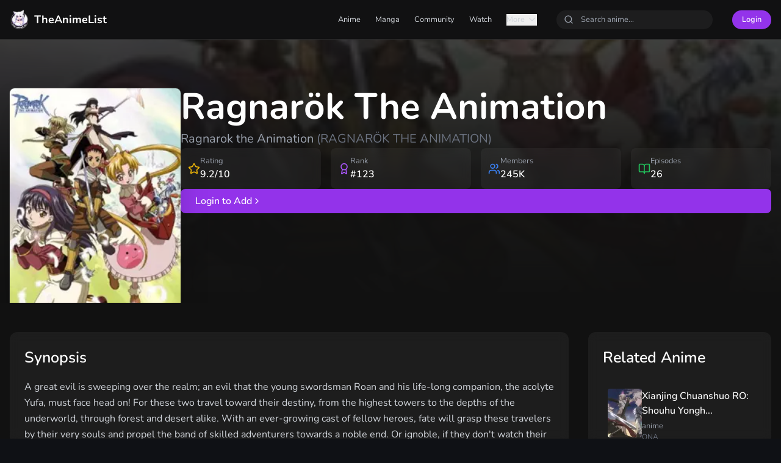

--- FILE ---
content_type: text/html
request_url: https://theanimelist.net/anime/ragnark-the-animation
body_size: 5563
content:
<!doctype html>
<html lang="en">
	<head>
		<meta charset="UTF-8" />
		<link rel="apple-touch-icon" href="../apple-touch-icon.png" />
		<link rel="icon" type="image/png" href="../favicon-32x32.png" />
		<link rel="manifest" href="../site.webmanifest" />
		<link rel="mask-icon" href="../safari-pinned-tab.svg" color="#5bbad5" />
		<meta name="msapplication-TileColor" content="#da532c" />
		<meta name="theme-color" content="#ffffff" />
		<meta name="viewport" content="width=device-width, initial-scale=1.0" />
		
		<link href="../_app/immutable/assets/0.BDkXpObJ.css" rel="stylesheet">
		<link href="../_app/immutable/assets/3.DKLw-b45.css" rel="stylesheet"><!--[--><link rel="canonical" href="https://theanimelist.net/anime/ragnark-the-animation"/><!--]--><!--[--><meta name="description" content="Ragnarök The Animation - Explore details, reviews, and add to your anime collection on TheAnimeList" class="svelte-qs3js4"/><!--]--><title>Ragnarök The Animation | TheAnimeList</title>
	<script data-cfasync="false" nonce="c91cf670-2e58-4414-9ab8-1d0a7e747fb4">try{(function(w,d){!function(j,k,l,m){if(j.zaraz)console.error("zaraz is loaded twice");else{j[l]=j[l]||{};j[l].executed=[];j.zaraz={deferred:[],listeners:[]};j.zaraz._v="5874";j.zaraz._n="c91cf670-2e58-4414-9ab8-1d0a7e747fb4";j.zaraz.q=[];j.zaraz._f=function(n){return async function(){var o=Array.prototype.slice.call(arguments);j.zaraz.q.push({m:n,a:o})}};for(const p of["track","set","debug"])j.zaraz[p]=j.zaraz._f(p);j.zaraz.init=()=>{var q=k.getElementsByTagName(m)[0],r=k.createElement(m),s=k.getElementsByTagName("title")[0];s&&(j[l].t=k.getElementsByTagName("title")[0].text);j[l].x=Math.random();j[l].w=j.screen.width;j[l].h=j.screen.height;j[l].j=j.innerHeight;j[l].e=j.innerWidth;j[l].l=j.location.href;j[l].r=k.referrer;j[l].k=j.screen.colorDepth;j[l].n=k.characterSet;j[l].o=(new Date).getTimezoneOffset();if(j.dataLayer)for(const t of Object.entries(Object.entries(dataLayer).reduce((u,v)=>({...u[1],...v[1]}),{})))zaraz.set(t[0],t[1],{scope:"page"});j[l].q=[];for(;j.zaraz.q.length;){const w=j.zaraz.q.shift();j[l].q.push(w)}r.defer=!0;for(const x of[localStorage,sessionStorage])Object.keys(x||{}).filter(z=>z.startsWith("_zaraz_")).forEach(y=>{try{j[l]["z_"+y.slice(7)]=JSON.parse(x.getItem(y))}catch{j[l]["z_"+y.slice(7)]=x.getItem(y)}});r.referrerPolicy="origin";r.src="/cdn-cgi/zaraz/s.js?z="+btoa(encodeURIComponent(JSON.stringify(j[l])));q.parentNode.insertBefore(r,q)};["complete","interactive"].includes(k.readyState)?zaraz.init():j.addEventListener("DOMContentLoaded",zaraz.init)}}(w,d,"zarazData","script");window.zaraz._p=async d$=>new Promise(ea=>{if(d$){d$.e&&d$.e.forEach(eb=>{try{const ec=d.querySelector("script[nonce]"),ed=ec?.nonce||ec?.getAttribute("nonce"),ee=d.createElement("script");ed&&(ee.nonce=ed);ee.innerHTML=eb;ee.onload=()=>{d.head.removeChild(ee)};d.head.appendChild(ee)}catch(ef){console.error(`Error executing script: ${eb}\n`,ef)}});Promise.allSettled((d$.f||[]).map(eg=>fetch(eg[0],eg[1])))}ea()});zaraz._p({"e":["(function(w,d){})(window,document)"]});})(window,document)}catch(e){throw fetch("/cdn-cgi/zaraz/t"),e;};</script></head>
	<body data-sveltekit-preload-data="hover">
		<div style="display: contents"><!--[--><!--[--><!----><header class="sticky top-0 z-50 border-b border-white/10 bg-background/95 backdrop-blur-md svelte-5dj302"><div class="mx-auto flex h-16 max-w-7xl items-center justify-between px-4 svelte-5dj302"><a href="/" class="flex items-center space-x-2 svelte-5dj302"><img src="https://cdn.theanimelist.net/icons/theanimelistlogo.webp" alt="TheAnimeList" class="h-8 w-8 rounded-lg svelte-5dj302" width="32" height="32" loading="eager"/> <span class="text-lg font-bold text-white svelte-5dj302">TheAnimeList</span></a> <nav class="hidden items-center space-x-8 md:flex svelte-5dj302"><div class="flex items-center space-x-6 svelte-5dj302"><a href="/coming_soon" class="text-sm text-gray-300 transition hover:text-white svelte-5dj302">Anime</a> <a href="/coming_soon" class="text-sm text-gray-300 transition hover:text-white svelte-5dj302">Manga</a> <a href="/coming_soon" class="text-sm text-gray-300 transition hover:text-white svelte-5dj302">Community</a> <a href="/coming_soon" class="text-sm text-gray-300 transition hover:text-white svelte-5dj302">Watch</a> <button class="flex items-center space-x-1 text-sm text-gray-300 transition hover:text-white svelte-5dj302"><span class="svelte-5dj302">More</span> <svg xmlns="http://www.w3.org/2000/svg" width="24" height="24" viewBox="0 0 24 24" fill="none" stroke="currentColor" stroke-width="2" stroke-linecap="round" stroke-linejoin="round" class="lucide-icon lucide lucide-chevron-down h-4 w-4"><!--[--><!----><path d="m6 9 6 6 6-6"><!----></path><!----><!--]--><!----><!----><!----><!----></svg><!----></button></div> <div class="search-container relative hidden md:block svelte-5dj302"><div class="relative svelte-5dj302"><input type="text" placeholder="Search anime..." class="w-64 rounded-full bg-white/5 px-4 py-1.5 pl-10 text-sm text-white placeholder:text-gray-400 focus:outline-none focus:ring-2 focus:ring-accent svelte-5dj302" value=""/> <svg xmlns="http://www.w3.org/2000/svg" width="24" height="24" viewBox="0 0 24 24" fill="none" stroke="currentColor" stroke-width="2" stroke-linecap="round" stroke-linejoin="round" class="lucide-icon lucide lucide-search absolute left-3 top-1/2 h-4 w-4 -translate-y-1/2 text-gray-400"><!--[--><!----><path d="m21 21-4.34-4.34"><!----></path><!----><!----><circle cx="11" cy="11" r="8"><!----></circle><!----><!--]--><!----><!----><!----><!----></svg><!----> <!--[!--><!--]--></div> <!--[!--><!--]--></div> <!--[!--><a href="/login" class="rounded-full bg-accent px-4 py-1.5 text-sm font-medium text-white transition hover:bg-accent/90 svelte-5dj302">Login</a><!--]--></nav> <div class="flex items-center space-x-4 md:hidden svelte-5dj302"><button class="rounded-full bg-white/5 p-2 text-white transition hover:bg-white/10 svelte-5dj302" aria-label="Toggle search"><svg xmlns="http://www.w3.org/2000/svg" width="24" height="24" viewBox="0 0 24 24" fill="none" stroke="currentColor" stroke-width="2" stroke-linecap="round" stroke-linejoin="round" class="lucide-icon lucide lucide-search h-5 w-5"><!--[--><!----><path d="m21 21-4.34-4.34"><!----></path><!----><!----><circle cx="11" cy="11" r="8"><!----></circle><!----><!--]--><!----><!----><!----><!----></svg><!----></button> <button class="rounded-full bg-white/5 p-2 text-white transition hover:bg-white/10 svelte-5dj302" aria-label="Toggle menu"><!--[!--><svg xmlns="http://www.w3.org/2000/svg" width="24" height="24" viewBox="0 0 24 24" fill="none" stroke="currentColor" stroke-width="2" stroke-linecap="round" stroke-linejoin="round" class="lucide-icon lucide lucide-menu h-5 w-5"><!--[--><!----><path d="M4 12h16"><!----></path><!----><!----><path d="M4 18h16"><!----></path><!----><!----><path d="M4 6h16"><!----></path><!----><!--]--><!----><!----><!----><!----></svg><!--]--></button></div></div> <!--[!--><!--]--> <!--[!--><!--]--></header><!----> <!----><main class="min-h-screen bg-gradient-to-b from-background to-background/95 svelte-qs3js4"><div class="relative h-[60vh] w-full overflow-hidden svelte-qs3js4"><div class="absolute inset-0 bg-cover bg-center opacity-20 svelte-qs3js4" style="background-image: url(https://cdn.myanimelist.net/images/anime/10/2589l.webp)"><div class="absolute inset-0 bg-gradient-to-t from-background via-background/80 to-transparent svelte-qs3js4"></div></div> <div class="relative mx-auto max-w-7xl px-4 pt-20 svelte-qs3js4"><div class="flex flex-col items-start gap-8 md:flex-row svelte-qs3js4"><div class="relative h-[400px] w-[280px] shrink-0 svelte-qs3js4"><img src="https://cdn.myanimelist.net/images/anime/10/2589l.webp" alt="Ragnarök The Animation" class="h-full w-full rounded-lg object-cover shadow-2xl ring-1 ring-white/10 svelte-qs3js4"/> <!--[!--><!--]--></div> <div class="flex flex-1 flex-col gap-6 svelte-qs3js4"><div class="svelte-qs3js4"><h1 class="text-4xl font-bold text-white md:text-6xl svelte-qs3js4">Ragnarök The Animation</h1> <!--[--><p class="mt-2 text-xl text-gray-400 svelte-qs3js4">Ragnarok the Animation <!--[--><span class="text-gray-500 svelte-qs3js4">(RAGNARÖK THE ANIMATION)</span><!--]--></p><!--]--></div> <div class="grid grid-cols-2 gap-4 md:grid-cols-4 svelte-qs3js4"><div class="flex items-center gap-2 rounded-lg bg-white/5 p-3 backdrop-blur svelte-qs3js4"><svg xmlns="http://www.w3.org/2000/svg" width="24" height="24" viewBox="0 0 24 24" fill="none" stroke="currentColor" stroke-width="2" stroke-linecap="round" stroke-linejoin="round" class="lucide-icon lucide lucide-star h-5 w-5 text-yellow-500"><!--[--><!----><path d="M11.525 2.295a.53.53 0 0 1 .95 0l2.31 4.679a2.123 2.123 0 0 0 1.595 1.16l5.166.756a.53.53 0 0 1 .294.904l-3.736 3.638a2.123 2.123 0 0 0-.611 1.878l.882 5.14a.53.53 0 0 1-.771.56l-4.618-2.428a2.122 2.122 0 0 0-1.973 0L6.396 21.01a.53.53 0 0 1-.77-.56l.881-5.139a2.122 2.122 0 0 0-.611-1.879L2.16 9.795a.53.53 0 0 1 .294-.906l5.165-.755a2.122 2.122 0 0 0 1.597-1.16z"><!----></path><!----><!--]--><!----><!----><!----><!----></svg><!----> <div class="svelte-qs3js4"><p class="text-sm text-gray-400 svelte-qs3js4">Rating</p> <p class="font-semibold text-white svelte-qs3js4">9.2/10</p></div></div> <div class="flex items-center gap-2 rounded-lg bg-white/5 p-3 backdrop-blur svelte-qs3js4"><svg xmlns="http://www.w3.org/2000/svg" width="24" height="24" viewBox="0 0 24 24" fill="none" stroke="currentColor" stroke-width="2" stroke-linecap="round" stroke-linejoin="round" class="lucide-icon lucide lucide-award h-5 w-5 text-purple-500"><!--[--><!----><path d="m15.477 12.89 1.515 8.526a.5.5 0 0 1-.81.47l-3.58-2.687a1 1 0 0 0-1.197 0l-3.586 2.686a.5.5 0 0 1-.81-.469l1.514-8.526"><!----></path><!----><!----><circle cx="12" cy="8" r="6"><!----></circle><!----><!--]--><!----><!----><!----><!----></svg><!----> <div class="svelte-qs3js4"><p class="text-sm text-gray-400 svelte-qs3js4">Rank</p> <p class="font-semibold text-white svelte-qs3js4">#123</p></div></div> <div class="flex items-center gap-2 rounded-lg bg-white/5 p-3 backdrop-blur svelte-qs3js4"><svg xmlns="http://www.w3.org/2000/svg" width="24" height="24" viewBox="0 0 24 24" fill="none" stroke="currentColor" stroke-width="2" stroke-linecap="round" stroke-linejoin="round" class="lucide-icon lucide lucide-users h-5 w-5 text-blue-500"><!--[--><!----><path d="M16 21v-2a4 4 0 0 0-4-4H6a4 4 0 0 0-4 4v2"><!----></path><!----><!----><path d="M16 3.128a4 4 0 0 1 0 7.744"><!----></path><!----><!----><path d="M22 21v-2a4 4 0 0 0-3-3.87"><!----></path><!----><!----><circle cx="9" cy="7" r="4"><!----></circle><!----><!--]--><!----><!----><!----><!----></svg><!----> <div class="svelte-qs3js4"><p class="text-sm text-gray-400 svelte-qs3js4">Members</p> <p class="font-semibold text-white svelte-qs3js4">245K</p></div></div> <div class="flex items-center gap-2 rounded-lg bg-white/5 p-3 backdrop-blur svelte-qs3js4"><svg xmlns="http://www.w3.org/2000/svg" width="24" height="24" viewBox="0 0 24 24" fill="none" stroke="currentColor" stroke-width="2" stroke-linecap="round" stroke-linejoin="round" class="lucide-icon lucide lucide-book-open h-5 w-5 text-green-500"><!--[--><!----><path d="M12 7v14"><!----></path><!----><!----><path d="M3 18a1 1 0 0 1-1-1V4a1 1 0 0 1 1-1h5a4 4 0 0 1 4 4 4 4 0 0 1 4-4h5a1 1 0 0 1 1 1v13a1 1 0 0 1-1 1h-6a3 3 0 0 0-3 3 3 3 0 0 0-3-3z"><!----></path><!----><!--]--><!----><!----><!----><!----></svg><!----> <div class="svelte-qs3js4"><p class="text-sm text-gray-400 svelte-qs3js4">Episodes</p> <p class="font-semibold text-white svelte-qs3js4">26</p></div></div></div> <!--[!--><a href="/login" class="inline-flex items-center gap-2 rounded-lg bg-accent px-6 py-2 font-medium text-white transition hover:bg-accent/90 svelte-qs3js4">Login to Add <svg xmlns="http://www.w3.org/2000/svg" width="24" height="24" viewBox="0 0 24 24" fill="none" stroke="currentColor" stroke-width="2" stroke-linecap="round" stroke-linejoin="round" class="lucide-icon lucide lucide-chevron-right h-4 w-4"><!--[--><!----><path d="m9 18 6-6-6-6"><!----></path><!----><!--]--><!----><!----><!----><!----></svg><!----></a><!--]--></div></div></div></div> <div class="mx-auto max-w-7xl px-4 py-12 svelte-qs3js4"><div class="grid gap-8 lg:grid-cols-[1fr,300px] svelte-qs3js4"><div class="space-y-8 svelte-qs3js4"><section class="rounded-xl bg-white/5 p-6 backdrop-blur svelte-qs3js4"><h2 class="text-2xl font-semibold text-white svelte-qs3js4">Synopsis</h2> <p class="mt-4 leading-relaxed text-gray-300 svelte-qs3js4">A great evil is sweeping over the realm; an evil that the young swordsman Roan and his life-long companion, the acolyte Yufa, must face head on! For these two travel toward their destiny, from the highest towers to the depths of the underworld, through forest and desert alike. With an ever-growing cast of fellow heroes, fate will grasp these travelers by their very souls and propel the band of skilled adventurers towards a noble end. Or ignoble, if they don't watch their step!

Monsters are afoot and the way rife with danger and magic, the path forward may be unclear... But where will is strong, there is a way! Lessons wait in the depths of darkness, and good must prevail. The journey starts now!

(Source: FUNimation Entertainment)</p></section> <section class="rounded-xl bg-white/5 p-6 backdrop-blur svelte-qs3js4"><h2 class="mb-6 text-2xl font-semibold text-white svelte-qs3js4">Information</h2> <div class="grid gap-6 md:grid-cols-2 svelte-qs3js4"><div class="space-y-4 svelte-qs3js4"><div class="flex items-center gap-3 svelte-qs3js4"><div class="rounded-lg bg-purple-500/10 p-2 svelte-qs3js4"><svg xmlns="http://www.w3.org/2000/svg" width="24" height="24" viewBox="0 0 24 24" fill="none" stroke="currentColor" stroke-width="2" stroke-linecap="round" stroke-linejoin="round" class="lucide-icon lucide lucide-book-open h-5 w-5 text-purple-400"><!--[--><!----><path d="M12 7v14"><!----></path><!----><!----><path d="M3 18a1 1 0 0 1-1-1V4a1 1 0 0 1 1-1h5a4 4 0 0 1 4 4 4 4 0 0 1 4-4h5a1 1 0 0 1 1 1v13a1 1 0 0 1-1 1h-6a3 3 0 0 0-3 3 3 3 0 0 0-3-3z"><!----></path><!----><!--]--><!----><!----><!----><!----></svg><!----></div> <div class="svelte-qs3js4"><p class="text-sm text-gray-400 svelte-qs3js4">Type</p> <p class="text-white svelte-qs3js4">TV</p></div></div> <div class="flex items-center gap-3 svelte-qs3js4"><div class="rounded-lg bg-blue-500/10 p-2 svelte-qs3js4"><svg xmlns="http://www.w3.org/2000/svg" width="24" height="24" viewBox="0 0 24 24" fill="none" stroke="currentColor" stroke-width="2" stroke-linecap="round" stroke-linejoin="round" class="lucide-icon lucide lucide-calendar h-5 w-5 text-blue-400"><!--[--><!----><path d="M8 2v4"><!----></path><!----><!----><path d="M16 2v4"><!----></path><!----><!----><rect width="18" height="18" x="3" y="4" rx="2"><!----></rect><!----><!----><path d="M3 10h18"><!----></path><!----><!--]--><!----><!----><!----><!----></svg><!----></div> <div class="svelte-qs3js4"><p class="text-sm text-gray-400 svelte-qs3js4">Aired</p> <p class="text-white svelte-qs3js4">2004-04-07 to 2004-09-29</p></div></div> <div class="flex items-center gap-3 svelte-qs3js4"><div class="rounded-lg bg-green-500/10 p-2 svelte-qs3js4"><svg xmlns="http://www.w3.org/2000/svg" width="24" height="24" viewBox="0 0 24 24" fill="none" stroke="currentColor" stroke-width="2" stroke-linecap="round" stroke-linejoin="round" class="lucide-icon lucide lucide-clock h-5 w-5 text-green-400"><!--[--><!----><circle cx="12" cy="12" r="10"><!----></circle><!----><!----><polyline points="12 6 12 12 16 14"><!----></polyline><!----><!--]--><!----><!----><!----><!----></svg><!----></div> <div class="svelte-qs3js4"><p class="text-sm text-gray-400 svelte-qs3js4">Duration</p> <p class="text-white svelte-qs3js4">24 min per ep</p></div></div></div> <div class="svelte-qs3js4"><h3 class="mb-3 font-medium text-gray-400 svelte-qs3js4">Genres</h3> <div class="flex flex-wrap gap-2 svelte-qs3js4"><!--[--><span class="rounded-full bg-white/5 px-3 py-1 text-sm text-white svelte-qs3js4">Action</span><span class="rounded-full bg-white/5 px-3 py-1 text-sm text-white svelte-qs3js4">Fantasy</span><!--]--></div> <h3 class="mb-3 mt-6 font-medium text-gray-400 svelte-qs3js4">Studios</h3> <div class="flex flex-wrap gap-2 svelte-qs3js4"><!--[--><span class="rounded-full bg-white/5 px-3 py-1 text-sm text-white svelte-qs3js4">G&amp;G Entertainment</span><!--]--></div></div></div></section> <section class="rounded-xl bg-white/5 p-6 backdrop-blur svelte-qs3js4"><h2 class="mb-6 text-2xl font-semibold text-white svelte-qs3js4">Reviews</h2> <!--[!--><div class="rounded-lg border border-white/10 p-6 text-center svelte-qs3js4"><p class="text-gray-400 svelte-qs3js4">No reviews yet. Be the first to share your thoughts!</p></div><!--]--> <!--[!--><!--]--></section></div> <div class="svelte-qs3js4"><section class="sticky top-4 rounded-xl bg-white/5 p-6 backdrop-blur svelte-qs3js4"><h2 class="mb-6 text-2xl font-semibold text-white svelte-qs3js4">Related Anime</h2> <!--[--><div class="space-y-4 svelte-qs3js4"><!--[--><a href="xianjing-chuanshuo-ro-shouhu-yongheng-de-ai" class="group flex gap-4 rounded-lg p-2 transition hover:bg-white/5 svelte-qs3js4"><img src="https://cdn.theanimelist.net/anime/xianjing-chuanshuo-ro-shouhu-yongheng-de-ai.webp" alt="Xianjing Chuanshuo RO: Shouhu Yongheng de Ai" class="h-20 w-14 rounded object-cover transition group-hover:scale-105 svelte-qs3js4"/> <div class="flex-1 svelte-qs3js4"><h3 class="font-medium text-white group-hover:text-accent svelte-qs3js4">Xianjing Chuanshuo RO: Shouhu Yongh...</h3> <p class="mt-1 text-sm text-gray-400 svelte-qs3js4">anime</p> <p class="text-xs text-gray-500 svelte-qs3js4">ONA</p></div></a><!--]--></div><!--]--></section></div></div></div> <!--[!--><div class="fixed bottom-0 left-0 right-0 border-t border-white/10 bg-background/95 p-4 backdrop-blur lg:hidden svelte-qs3js4"><a href="/login" class="flex w-full items-center justify-center gap-2 rounded-lg bg-accent px-6 py-2 font-medium text-white transition hover:bg-accent/90 svelte-qs3js4">Login to Add <svg xmlns="http://www.w3.org/2000/svg" width="24" height="24" viewBox="0 0 24 24" fill="none" stroke="currentColor" stroke-width="2" stroke-linecap="round" stroke-linejoin="round" class="lucide-icon lucide lucide-chevron-right h-4 w-4"><!--[--><!----><path d="m9 18 6-6-6-6"><!----></path><!----><!--]--><!----><!----><!----><!----></svg><!----></a></div><!--]--></main><!----><!----><!----><!--]--> <!--[!--><!--]--><!--]-->
			
			<script>
				{
					__sveltekit_8twot9 = {
						base: new URL("..", location).pathname.slice(0, -1)
					};

					const element = document.currentScript.parentElement;

					Promise.all([
						import("../_app/immutable/entry/start.BBfAh2jD.js"),
						import("../_app/immutable/entry/app.C7YQMLa3.js")
					]).then(([kit, app]) => {
						kit.start(app, element, {
							node_ids: [0, 3],
							data: [{type:"data",data:{},uses:{}},(function(a,b){a[0]={animeId:368,relatedUrl:"xianjing-chuanshuo-ro-shouhu-yongheng-de-ai",relationType:"anime",relatedAnime:{id:12332,url:"xianjing-chuanshuo-ro-shouhu-yongheng-de-ai",title:"Xianjing Chuanshuo RO: Shouhu Yongheng de Ai",titleEnglish:"",titleJpn:"仙境传说RO：守护永恒的爱",picture:"https://cdn.theanimelist.net/anime/xianjing-chuanshuo-ro-shouhu-yongheng-de-ai.webp",score:null,members:null,popularity:null,synopsis:"The official OP of the Ragnarök mobile game in China. The game itself launched January 19, 2017 for ioS. March 1, 2017 is the planned release on all platforms. This OP was animated in Japan and features a composition by dAice, Japanese lyrics by Yuki Kawamura, and sung by Chinese idol group ATF.",type:"ONA",episodes:1,status:"Finished Airing",aired:"Dec 9, 2016",premiered:"N/A",broadcast:"N/A",producers:"add some",licensors:"add some",studios:"add some",source:"Game",genres:"Action, Fantasy",themes:"N/A",duration:"2 min.",rating:"G - All Ages",lastUpdated:null}};return {type:"data",data:{anime:{id:368,url:"ragnark-the-animation",title:"Ragnarök The Animation",titleEnglish:"Ragnarok the Animation",titleJpn:"RAGNARÖK THE ANIMATION",picture:"https://cdn.myanimelist.net/images/anime/10/2589l.webp",score:null,members:null,popularity:null,synopsis:"A great evil is sweeping over the realm; an evil that the young swordsman Roan and his life-long companion, the acolyte Yufa, must face head on! For these two travel toward their destiny, from the highest towers to the depths of the underworld, through forest and desert alike. With an ever-growing cast of fellow heroes, fate will grasp these travelers by their very souls and propel the band of skilled adventurers towards a noble end. Or ignoble, if they don't watch their step!\n\nMonsters are afoot and the way rife with danger and magic, the path forward may be unclear... But where will is strong, there is a way! Lessons wait in the depths of darkness, and good must prevail. The journey starts now!\n\n(Source: FUNimation Entertainment)",type:"TV",episodes:26,status:"Finished Airing",aired:"2004-04-07 to 2004-09-29",premiered:"spring",broadcast:"Wednesdays at 01:30 (JST)",producers:"Gonzo, Frontier Works",licensors:"Funimation",studios:"G&G Entertainment",source:"Game",genres:"Action, Fantasy",themes:"",duration:"24 min per ep",rating:"PG-13 - Teens 13 or older",lastUpdated:null,relatedAnime:a,animeListAnime:[],animeReview:b},session:null,relatedAnime:a,animeList:null,reviews:b},uses:{params:["animename"]}}}(Array(1),Array(0)))],
							form: null,
							error: null
						});
					});
				}
			</script>
		</div>
	<script defer src="https://static.cloudflareinsights.com/beacon.min.js/vcd15cbe7772f49c399c6a5babf22c1241717689176015" integrity="sha512-ZpsOmlRQV6y907TI0dKBHq9Md29nnaEIPlkf84rnaERnq6zvWvPUqr2ft8M1aS28oN72PdrCzSjY4U6VaAw1EQ==" data-cf-beacon='{"version":"2024.11.0","token":"22850ca8d99546ef84f3e52b93fd94c7","r":1,"server_timing":{"name":{"cfCacheStatus":true,"cfEdge":true,"cfExtPri":true,"cfL4":true,"cfOrigin":true,"cfSpeedBrain":true},"location_startswith":null}}' crossorigin="anonymous"></script>
</body>
</html>
